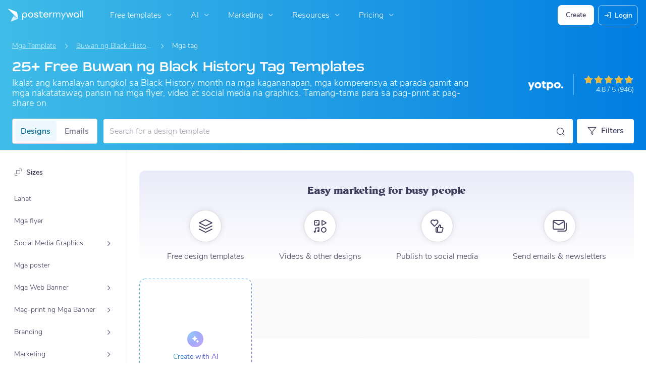

--- FILE ---
content_type: text/javascript
request_url: https://snippet.maze.co/maze-universal-loader.js?t=1770036048929&apiKey=1a2069fd-8224-4de3-b708-1d9fb39c88e4
body_size: 2082
content:
"use strict";(()=>{var k=Object.create;var b=Object.defineProperty;var G=Object.getOwnPropertyDescriptor;var B=Object.getOwnPropertyNames;var H=Object.getPrototypeOf,J=Object.prototype.hasOwnProperty;var u=(e,t)=>()=>(t||e((t={exports:{}}).exports,t),t.exports);var q=(e,t,r,s)=>{if(t&&typeof t=="object"||typeof t=="function")for(let n of B(t))!J.call(e,n)&&n!==r&&b(e,n,{get:()=>t[n],enumerable:!(s=G(t,n))||s.enumerable});return e};var C=(e,t,r)=>(r=e!=null?k(H(e)):{},q(t||!e||!e.__esModule?b(r,"default",{value:e,enumerable:!0}):r,e));var p=u(d=>{"use strict";Object.defineProperty(d,"__esModule",{value:!0});function K(e,t){for(var r in t)Object.defineProperty(e,r,{enumerable:!0,get:Object.getOwnPropertyDescriptor(t,r).get})}K(d,{get NATIVE_APP_NAME(){return O},get getNativeAppVersionFromUserAgent(){return z},get isNativeApp(){return x},get useIsNativeApp(){return Z}});var O="MazeParticipate";function z(e){var t=e.match(new RegExp("".concat(O,"\\/(\\d+\\.\\d+\\.\\d+)")));return t?t[1]:void 0}function x(){if(typeof window>"u"||!window.ReactNativeWebView)return!1;var e=window.navigator.userAgent,t=z(e);return!0}function Z(){return x()}});var I=u(m=>{"use strict";Object.defineProperty(m,"__esModule",{value:!0});function F(e,t){for(var r in t)Object.defineProperty(e,r,{enumerable:!0,get:Object.getOwnPropertyDescriptor(t,r).get})}F(m,{get logMessage(){return Y},get safeJsonStringify(){return X}});function Q(e){"@swc/helpers - typeof";return e&&typeof Symbol<"u"&&e.constructor===Symbol?"symbol":typeof e}function Y(e){try{var t=localStorage.getItem("maze:troubleshoot-mobile");t&&console.log("MobileAppCommunication: ".concat(e.name),{message:e})}catch{}}function X(e){var t=arguments.length>1&&arguments[1]!==void 0?arguments[1]:4,r=new WeakSet;function s(n,i){if(n===null||(typeof n>"u"?"undefined":Q(n))!=="object")return n;if(r.has(n))return"[Circular]";if(i>t)return"[DepthLimit]";if(r.add(n),typeof n.toJSON=="function")try{var f=n.toJSON();return r.delete(n),s(f,i)}catch{}if(Array.isArray(n)){var o=n.map(function(c){return s(c,i+1)});return r.delete(n),o}var M={},l=!0,h=!1,T=void 0;try{for(var g=Object.keys(n)[Symbol.iterator](),P;!(l=(P=g.next()).done);l=!0){var _=P.value;M[_]=s(n[_],i+1)}}catch(c){h=!0,T=c}finally{try{!l&&g.return!=null&&g.return()}finally{if(h)throw T}}return r.delete(n),M}try{return JSON.stringify(s(e,0),null,2)}catch{return String(e)}}});var L=u(v=>{"use strict";Object.defineProperty(v,"__esModule",{value:!0});Object.defineProperty(v,"sendMessageToNativeApp",{enumerable:!0,get:function(){return re}});var ee=p(),te=I();function re(e){var t;(0,te.logMessage)(e),(0,ee.isNativeApp)()&&((t=window.ReactNativeWebView)===null||t===void 0||t.postMessage(JSON.stringify(e)))}});var w=u(S=>{"use strict";Object.defineProperty(S,"__esModule",{value:!0});Object.defineProperty(S,"sendMessageResponse",{enumerable:!0,get:function(){return ie}});var ne=L(),se=p(),ie=function(e,t){if((0,se.isNativeApp)()){(0,ne.sendMessageToNativeApp)({name:"MESSAGE_FROM_WEBSITE_MODAL",sourceId:"react-native-app",message:t});return}if(!(!e.source||!e.origin)){var r=e.source;r.postMessage(t,e.origin)}}});var D=C(w()),W=C(p());var oe=(e,t)=>e&&t?`${e}/static/${t}`:"",ae="39138e68483086c25cee05a1b220f834f6b54b13",U=oe("https://snippet.maze.co",ae),y="https://snippet.maze.co/lwt";var A=e=>(t,r={})=>{let s=e.createElement("script");s.src=r.version?`${t}?t=${r.version}`:t,s.async=r.async||!1,s.defer=r.defer||!1,e.getElementsByTagName("head")[0].appendChild(s)},N=e=>(t,r={})=>{let s=e.createElement("link");s.href=r.version?`${t}?t=${r.version}`:t,s.rel=r.rel||"preload",s.as=r.as||"script",e.getElementsByTagName("head")[0].appendChild(s)};var ce="maze-connected-check-request",ue="maze-connected-check-response",pe="maze-beacon-signal",E=!1;function V(e,t){E=!0;let r=j(e);A(t)(a.lwt,{version:r}),N(t)(a.lwtCommon,{version:r})}function R(e,t){e.addEventListener("message",r=>{r.data===ce&&(0,D.sendMessageResponse)(r,{type:ue,body:{apiKey:e.mazeUniversalSnippetApiKey}}),r.data===pe&&!E&&V(e,t)},{passive:!0})}var a={lwt:`${y}/lwtScaffold.js`,lwtCommon:`${y}/maze-lwt-ui-common.js`,contextual:`${U}/contextualScaffold.js`};function fe(e){let r=new URL(e.location.href).searchParams.has("lwt"),s=!!e.sessionStorage?.getItem("maze:lwt-start");return!!e.opener&&(s||r)}var le=e=>{let t=!1,r=[],s=[];return fe(e)?(E=!0,r.push(a.lwt),s.push(a.lwtCommon),t=!0):(r.push(a.contextual),t=!1),{mazeScripts:r,mazePreLoadScripts:s,useVersionTag:t}};function j(e){let t=e.sessionStorage.getItem("maze-us")||"";if(t)return t;t=`${new Date().getTime()}`;try{e.sessionStorage.setItem("maze-us",t)}catch{}return t}function $(e,t){if((0,W.isNativeApp)()){V(e,t),R(e,t);return}let r=j(e),{mazeScripts:s,mazePreLoadScripts:n,useVersionTag:i}=le(e);s.forEach(function(o){A(t)(o,{version:i?r:void 0,async:!0})}),n.forEach(function(o){N(t)(o,{version:r})}),e.opener&&R(e,t)}$(window,document);})();


--- FILE ---
content_type: text/javascript
request_url: https://d1csarkz8obe9u.cloudfront.net/builds/poster-gallery.443882f542b64b56e3d4.bundle.js
body_size: 8613
content:
"use strict";(self.webpackChunkpmw=self.webpackChunkpmw||[]).push([[19885],{2636(e,t,i){i.d(t,{B:()=>g});var s=i(61708),r=i(3071);const a=".js-show-display-subsizes",l=".js-grid-masonry:visible",o=".js-gallery-sidebar",n=$(".js-page-grid"),c=$(document);(0,r.F)();const d=PMW.posterGallery.isDynamicGalleryPage();function u(e){e.stopPropagation();const t=$(this).closest(".js-size-filter");if(!t.hasClass("-has-subsizes"))return;const i=t.attr("data-size-name"),s=$(".js-sizes-sidebar .js-size-filter").not(".-subsize"),r=$(".js-subsizes-container"),a=$(`.js-subsizes-container[data-parent-size-name=${i}]`),o=$(".js-sizes-sidebar"),c=$(".js-sizes-header-text"),d=t.find(".js-size-display-name").text(),u=$(l);if(t.hasClass("js-mobile-size-option")){var p;const e=$(`.js-display-subsize-panel-${i}`);return void(void 0!==(null===(p=PMW)||void 0===p||null===(p=p.posterGallery)||void 0===p?void 0:p.showMobileFiltersPanel)&&(PMW.posterGallery.showMobileFiltersPanel(e),f(t,e)))}s.removeClass("list-item-visible").addClass("hide-list-item"),r.removeClass("list-item-visible").addClass("hide-list-item"),a.removeClass("hide-list-item").addClass("list-item-visible"),o.addClass("-showing-subsizes"),c.text(d),y(u),function(){const e=$(".js-page-top-search-field"),t=e.is(":visible"),i=$(".js-sizes-sidebar"),s=i.offset().top,r=i.innerHeight();let a=window.scrollY-s;return t&&(a+=e.outerHeight()),a<r}()||PMW.util.smoothScrollTo(n),f(t,a)}function f(e,t){d&&(s.C.isChosenDisplaySizeActive(e)||t.find(".js-all-subsizes-option").find(".js-size-href").trigger({type:PMW.click,detail:{isClickManuallyTriggered:!0}}))}function p(){const e=$(".js-sizes-sidebar .js-size-filter").not(".-subsize"),t=$(".js-subsizes-container"),i=$(".js-sizes-sidebar"),s=$(".js-sizes-header-text");e.removeClass("hide-list-item").addClass("list-item-visible"),t.removeClass("list-item-visible").addClass("hide-list-item"),i.removeClass("-showing-subsizes"),s.text($(".sizes-header").attr("data-default-text")),$(l).masonry("layout")}function h(){const e=$(o);e.find(".sizes-header").toggleClass("-stuck",e.get(0).scrollTop>0)}$(function(){PMW.onClick(c,a,u),PMW.onClick(c,".js-close-subsizes-list",p),d&&PMW.unifiedGallery.initSidebarHeight(),$(o).on("scroll",PMW.debounce(h,20)),s.C.fromPageHtml().updateView(),function(){const e=$(".js-size-filter.-display-size-with-active-subsize").closest(".js-size-filter");e.hasClass("-subsize")||e.find(a).trigger(PMW.click)}()});const y=e=>{"1"===e.attr("data-is-masonry-loaded")?e.masonry("layout"):document.addEventListener("masonry-loaded",()=>{e.masonry("layout")},{once:!0})};function g(){n.find(".js-sidebar-container").toggleClass("-less-wide",PMW.util.isInGalleryDialog())}PMW.onClickSubsizesCloseButton=p},40814(e,t,i){var s,r=i(43481),a=i(61708),l=i(50136),o=i(81351),n=i(56800),c=i(77019),d=i(58832),u=i(63162);function f(e,t,i){return(t=function(e){var t=function(e){if("object"!=typeof e||!e)return e;var t=e[Symbol.toPrimitive];if(void 0!==t){var i=t.call(e,"string");if("object"!=typeof i)return i;throw new TypeError("@@toPrimitive must return a primitive value.")}return String(e)}(e);return"symbol"==typeof t?t:t+""}(t))in e?Object.defineProperty(e,t,{value:i,enumerable:!0,configurable:!0,writable:!0}):e[t]=i,e}class p{wasFilterUpdated(){return this.previousActiveState!==this.isActive}resetOldFilterState(){return this.previousActiveState=this.isActive}setDisabledState(){this.setState(this.isActive?p.DISABLED_ACTIVE_STATE:p.DISABLED_STATE)}isDisabledState(){return this.state===p.DISABLED_STATE}setActiveState(){this.setState(this.isActive?p.ACTIVE_STATE:p.INACTIVE_STATE)}isActiveState(){return this.state===p.ACTIVE_STATE}static getStateClassMapForSafeSearchToggle(){const e={};return e[this.INACTIVE_STATE]=this.safeSearchInactiveClasses,e[this.ACTIVE_STATE]=this.safeSearchActiveClasses,e[this.DISABLED_STATE]=this.safeSearchDisabledClasses,e[this.DISABLED_ACTIVE_STATE]=this.safeSearchDisabledActiveClasses,e[this.LOADING_ACTIVE_STATE]=this.safeSearchLoadingActiveClasses,e[this.LOADING_INACTIVE_STATE]=this.safeSearchLoadingInactiveClasses,e[this.DISABLED_HIDDEN]=this.safeSearchDisabledHiddenClasses,e}getState(){return this.state}setState(e){this.isDisabledForStudent()||(this.state=e)}constructor(e){this.isActive=e,this.previousActiveState=e,this.setActiveState()}static fromPageHtml(){return new this($(".js-safe-content-toggle").hasClass(p.safeSearchActiveClasses),p.advancedFiltersArrayKey)}setLoadingState(){this.setState(this.isActive?p.LOADING_ACTIVE_STATE:p.LOADING_INACTIVE_STATE)}getActiveUriParam(){return p.activeFilterOption}updateUrl(e){const t=new URL(e);return this.updateSafeSearchQueryParam(t).toString()}static fromUrl(e){const t=new URL(e).searchParams.get(p.filterType)===p.activeFilterOption;return new p(t)}updateSafeSearchQueryParam(e){return this.isFilterActive()?e.searchParams.set(p.filterType,this.getActiveUriParam()):e.searchParams.delete(p.filterType),e}removeSafeSearchFilterFromUrl(e){const t=new URL(e);return t.searchParams.delete(p.filterType),t.toString()}handleUpdatedFilter(e){this.isActive!==e.isActive&&(this.isActive=e.isActive,this.setActiveState(),this.updateView())}handleUpdatedFilterFromPopstate(e){this.isActive=e.isActive,this.setActiveState()}isFilterActive(){return this.isActive}disableForStudent(){this.setState(p.DISABLED_HIDDEN),this.updateView()}isDisabledForStudent(){return this.state===p.DISABLED_HIDDEN}cloneFilter(){const e=new p(this.isActive);return e.setState(this.getState()),e}updateView(){const e=$(".js-safe-content-toggle"),t=p.getStateClassMapForSafeSearchToggle()[this.state];e.removeClass(p.safeSearchToggleContainerClasses).addClass(t),this.state===p.DISABLED_HIDDEN&&e.closest(".js-safe-content-filter-container").addClass("_hidden"),PMW.posterGallery.updateActiveFilterIcon()}getPopStateInfo(){return this.isActive}}s=p,f(p,"filterType","safe_content"),f(p,"advancedFiltersArrayKey",s.filterType),f(p,"activeFilterOption","safe"),f(p,"safeSearchActiveClasses","-active"),f(p,"safeSearchDisabledClasses","-disabled"),f(p,"safeSearchDisabledActiveClasses","-disabled-active"),f(p,"safeSearchInactiveClasses",""),f(p,"safeSearchLoadingInactiveClasses","-loading-inactive"),f(p,"safeSearchLoadingActiveClasses","-loading-active"),f(p,"safeSearchDisabledHiddenClasses","_hidden"),f(p,"safeSearchToggleContainerClasses",`${s.safeSearchActiveClasses} ${s.safeSearchInactiveClasses} ${s.safeSearchDisabledClasses} ${s.safeSearchLoadingInactiveClasses} ${s.safeSearchLoadingActiveClasses} ${s.safeSearchDisabledActiveClasses} ${s.safeSearchDisabledHiddenClasses}`),f(p,"DISABLED_STATE","disabled"),f(p,"INACTIVE_STATE","inactive"),f(p,"ACTIVE_STATE","active"),f(p,"DISABLED_ACTIVE_STATE","disabled-active"),f(p,"LOADING_INACTIVE_STATE","loading-inactive"),f(p,"LOADING_ACTIVE_STATE","loading-active"),f(p,"DISABLED_HIDDEN","disabled-hidden");var h=i(63629);class y{constructor(e,t,i,s){this.advancedFilters=e,this.displaySizeFilter=t,this.searchTermFilter=i,this.safeSearchFilter=s}static fromPageHtml(){const e=new this(this.getAdvancedFiltersFromPageHtml(),a.C.fromPageHtml(),l.N.fromPageHtml(),p.fromPageHtml());return e.getContentTypeFilter().handleDefaultContentTypeForDisplaySize(),e}static getAdvancedFiltersFromPageHtml(){const e=[o.p.fromPageHtml(),c.T.fromPageHtml(),n.y.fromPageHtml(),d.s.fromPageHtml(),h.w.fromPageHtml()];return new Map(e.map(e=>[e.advancedFiltersArrayKey,e]))}updateView(){this.displaySizeFilter.updateView(),this.searchTermFilter.updateView(),this.safeSearchFilter.updateView();for(const[,e]of this.advancedFilters)e.updateView()}updateViewOnPageLoad(){this.displaySizeFilter.updateView();for(const[,e]of this.advancedFilters)e.updateView()}updateUrlForAdvancedFilters(e,t=!1){for(const[,i]of this.advancedFilters)(t||i.advancedFiltersArrayKey!==d.s.advancedFiltersArrayKey)&&(e=i.updateAdvancedFilterInUrl(e));return this.safeSearchFilter.updateSafeSearchQueryParam(e)}getCountOfActiveAdvancedFilters(){let e=0;for(const[,t]of this.advancedFilters)t.isFilterActive()&&(e+=1);return e}getCountOfActiveAdvancedFiltersWithoutContentType(){let e=0;for(const[,t]of this.advancedFilters)t.isFilterActive()&&t.advancedFiltersArrayKey!==d.s.advancedFiltersArrayKey&&(e+=1);return e}getPopStateObj(){const e={};e[a.C.filterType]=this.displaySizeFilter.getPopStateInfo(),e[l.N.filterType]=this.searchTermFilter.getPopStateInfo(),e[p.filterType]=this.safeSearchFilter.getPopStateInfo();for(const[,t]of this.advancedFilters)e[t.advancedFiltersArrayKey]=t.getPopStateInfo();return e}updateFiltersFromPopState(e){this.displaySizeFilter.handleUpdatedFilter(new a.C(e[a.C.filterType])),this.searchTermFilter.handleUpdatedFilter(new l.N(e[l.N.filterType])),this.safeSearchFilter.handleUpdatedFilter(new p(e[p.filterType]));for(const[,t]of this.advancedFilters){const i=u.F.fromPopstateObj(t.advancedFiltersArrayKey,e[t.advancedFiltersArrayKey]);t.handleUpdatedFilterFromPopstate(i)}}static copyGalleryFilters(e){const t=new Map;for(const[i,s]of e.advancedFilters)t.set(i,u.F.cloneFilter(s));const i=e.displaySizeFilter.cloneFilter(),s=e.safeSearchFilter.cloneFilter();return new this(t,i,l.N.fromPageHtml(),s)}setLoadingState(e){for(const[,t]of this.advancedFilters)this.updateFilter(t,e);this.updateFilter(this.displaySizeFilter,e),this.updateFilter(this.searchTermFilter,e),this.updateFilter(this.safeSearchFilter,e)}updateFilter(e,t){t?e.wasFilterUpdated()?e.setLoadingState():e.setDisabledState():(e.setActiveState(),e.resetOldFilterState()),e.updateView()}getContentTypeFilter(){return this.advancedFilters.get(d.s.advancedFiltersArrayKey)}getColorFilter(){return this.advancedFilters.get(n.y.advancedFiltersArrayKey)}getOrientationFilter(){return this.advancedFilters.get(c.T.advancedFiltersArrayKey)}getMotionFilter(){return this.advancedFilters.get(o.p.advancedFiltersArrayKey)}getCurrentSafeSearchStatus(){return this.safeSearchFilter.isFilterActive()}removeMotionFilter(){const e=this.getMotionFilter(),t=new o.p(o.p.allFilterOption,e.advancedFiltersArrayKey);t.setWasOptionSelectedByUser(!1),e.handleUpdatedFilter(t)}removeSafeSearchFilterFromUrlIfNeeded(e){return PMW.posterGallery.isSafeSearchPreferenceSet()?e:this.safeSearchFilter.removeSafeSearchFilterFromUrl(e)}removeFilters(e){let t=window.location.href;if(e){const e=this.displaySizeFilter.cloneFilter();e.displaySize=a.C.allFilterOption,this.displaySizeFilter.handleUpdatedFilter(e),t=this.displaySizeFilter.getUrlForChosenDisplaySize()}const i=new URL(t);for(const[,e]of this.advancedFilters){const t=u.F.cloneFilter(e);t.setWasOptionSelectedByUser(!0),t.filterOption=r.$.allFilterOption,e.handleUpdatedFilter(t)}return this.updateUrlForAdvancedFilters(i,!0).toString()}}var g=i(2636),m=i(3071);function P(e){PMW.util.isInGalleryDialog()||(function(e){(function(e){return void 0!==PMW.marketing&&"computer-repair-flyers"===e})(e)&&PMW.marketing.showMarketingBanner(new Date(Date.UTC(2024,9,1,1,0)))}(e),function(e){(function(e){return void 0!==PMW.marketing&&("restaurant-flyers"===e||"menu-templates"===e)&&$(".js-grid-masonry").attr("data-offset")>=PMW.marketing.POPUP_FIRST_LAZY_LOAD_TEMPLATE_COUNT})(e)&&setTimeout(function(){PMW.marketing.showRestaurantsHelpPopup()},PMW.marketing.POPUP_ELAPSED_TIME_RESTAURANTS_HELP)}(e))}const v=$(".js-gallery-content-container");function F(){!function(){let e=$(".auto-play-video");e.length?(PMW.initVideoItems(null,C()),PMW.loadVideoItem(e.first())):PMW.initVideoItems(null),PMW.initAndLazyloadGraphics()}(),function(){const e=PMW.util.getControllerFromUrl(window.location.href),t=PMW.util.getMethodFromUrl(window.location.href),i=PMW.initFlyOutLimits.bind(this,e,t);let s={gridSelector:C(),lazyLoadingCallback:i};s=function(e){return PMW.posterGallery.isSearchPage()?(e.serverParams={searchTerm:PMW.posterGallery.posterGalleryFilters.searchTermFilter.searchTerm},e):e}(s),PMW.initializeTemplateGridWithPreviewShortcuts(s)}(),function(){const e=$("#subcategory-container"),t=$(".carousel-container"),i=e.length>0?e:$("#subsizes-carousel-container");PMW.posterGallery.isGalleryPageWithSubfilterCarousel()&&PMW.initSubcategoryCarousel(i,t,!0,!0,function(){const e=i.find(".js-active-subfilter-item").first(),t=e.clone();e.parent().prepend(t),e.remove()})}(),PMW.posterGallery.isCategoryPage()&&P(PMW.util.getMethodFromUrl(window.location.href)),PMW.initSearchResultsSuggestions(),C().masonry("layout")}function M(){PMW.unifiedGallery.adjustSidebarVerticalMeasurements(),PMW.posterGallery.adjustSafeSearchNotificationPosition(!0)}function S(){PMW.unifiedGallery.resetSidebarTopValue(),PMW.posterGallery.adjustSafeSearchNotificationPosition(!1)}function C(){return v.find(".js-grid-masonry")}const W=".js-toggle-gallery-filters",b=".js-toggle-filter-options-dropdown",w=".js-filter-type-options-container",A=$(".js-page-grid"),G=$(".js-gallery-content-container"),T=$(".js-gallery-type-toggle"),j=".js-grid-masonry",E=`${j}:visible`,I=".js-subfilter-carousel",_=".js-poster-gallery-empty-state-container-list-item",D=".js-gallery-toggle-button.js-emails",z=".js-safe-search-notification-container",U=".js-events-banner-container",k="poster-grid:refresh",O="gallery-filter-changed",L="open-gallery-filters",N="pmwssp",H=new ModalTopAction(window.i18next.t("pmwjs_back"),"icon-back",ie,"js-back-breadcrumb");async function V(){if(!PMW.posterGallery.getPosterGalleryFiltersForUpdate().getCurrentSafeSearchStatus()||PMW.isStudent())return;if("1"===Se().attr("data-is-invalid"))return;const e=PMW.util.getPagePathAndSearchParamsFromUrl(A.attr("data-url"));let t;try{t=await PMW.readLocal("posters/getNotificationForSafeSearchException"+e)}catch(e){return}0!==Number(t.isRequired)&&(function(){if(!PMW.posterGallery.isSearchPage())return;const e=PMW.posterGallery.posterGalleryFilters.searchTermFilter.searchTerm;""!==e&&PMW.gtm.trackGA4CustomEvent("HighPercentageSafeSearchTerms",{searchTerm:e})}(),$(z).removeClass("_hidden"))}(0,m.F)(),PMW.hideForStudent()&&PMW.redirectForStudentUserIfNeeded(),PMW.posterGallery.isDynamicGalleryPage()&&$(function(){const e=$(document);PMW.posterGallery.wasRequestRedirected=!1,PMW.posterGallery.isMobileModalOpen=!1,PMW.posterGallery.posterGalleryFilters=y.fromPageHtml(),PMW.posterGallery.posterGalleryFilters.searchTermFilter=l.N.fromPageURL(),PMW.posterGallery.updateActiveFilterIcon=function(){const e=PMW.posterGallery.getPosterGalleryFiltersForUpdate().getCountOfActiveAdvancedFilters(),t=$(W);t.hasClass("-active")||0===e?t.removeClass("-filters-active"):(t.attr("data-num-active-filters",e),t.addClass("-filters-active"))},PMW.posterGallery.getPosterGalleryFiltersForUpdate=function(){return PMW.posterGallery.isMobileModalOpen?PMW.posterGallery.posterGalleryFiltersForMobileModal:PMW.posterGallery.posterGalleryFilters},PMW.posterGallery.removeSubsizesCarousel=function(){$("#subsizes-container").remove(),G.removeClass("-has-subcategories-carousel")},PMW.posterGallery.getSafeSearchPreferenceFromCookie=function(){let e=PMW.util.readCookie(N);return null===e?null:(e=e.trim(),""===e||Number.isNaN(Number(e))?null:1===Number(e))},PMW.posterGallery.isSafeSearchPreferenceSet=function(){return null!==PMW.posterGallery.getSafeSearchPreferenceFromCookie()},PMW.posterGallery.adjustSafeSearchNotificationPosition=function(e){$(".js-safe-search-notification-container-mobile").toggleClass("align-left",e),function(e){const t=".js-mobile-safe-search-notif-text",i=$(`${t}.-long-text`),s=$(`${t}.-short-text`);i.toggleClass("_hidden",e),s.toggleClass("_hidden",!e)}(e)},function(){PMW.util.removeCustomDesignCtaInAiChatGalleryDialog(),function(){let e=function(){const e=PMW.getUserEligibleCountryCode(),t=JSON.parse($(".js-getty-image-prices-provider").attr("data-getty-image-prices"))[e];return void 0!==t&&0!==Object.keys(t).length?PMW.util.currencyFormat(t.amount,t.currencyCode):""}();if(window.PMW.isPAYGUser()&&""!==e){let t=$(".premium-box.-for-non-premium");t.attr("data-title",window.i18next.t("pmwjs_getty_image_costs_x_more_non_premium",{price:e})),t.find(".premium").text("+"+e).data("title")}}(),F();const e=PMW.initFlyOutLimits(PMW.util.getControllerFromUrl(window.location.href),PMW.util.getMethodFromUrl(window.location.href));window.addEventListener("scroll",PMW.debounce(PMW.doFlyOut.bind(this,e,M,S),10),{passive:!0})}(),PMW.onClick(e,".js-safe-content-toggle",le),PMW.onClick(e,W,K),PMW.onClick(e,".js-clear-filter-btn",oe),PMW.onClick(e,b,se),PMW.onClick(e,".js-filter-type-option",ae),PMW.onClick(e,".js-size-href",ne),PMW.onClick(A,".subcategories-grid .js-subcategory-preview-item",de),PMW.onClick(e,".js-show-display-size-options",J),PMW.onClick(e,b,X),PMW.onClick(e,".parent-category-search-results-list .category-suggestion-link",ce),PMW.onClick(e,".js-disable-safe-search",pe),PMW.onClick(e,".js-close-safe-search-notification",he),PMW.onClick(e,".js-close-events-banner",ye),PMW.onClick(e,".js-event-banner-create",me),PMW.onClick(e,".js-create-using-ai",PMW.unifiedGallery.onClickCreateUsingAI),PMW.onClick(e,".js-create-with-ai-chat",PMW.unifiedGallery.onClickCreateWithAiChat),$(".js-form-search-form").on("submit",B),document.addEventListener("category-selected",ue),document.addEventListener(k,Fe),document.addEventListener(O,ve),window.addEventListener("popstate",x),PMW.isStudent()&&PMW.posterGallery.posterGalleryFilters.safeSearchFilter.disableForStudent(),PMW.posterGallery.posterGalleryFilters.updateViewOnPageLoad();const t=PMW.posterGallery.posterGalleryFilters.safeSearchFilter.updateUrl(window.location.href);window.history.replaceState(PMW.posterGallery.posterGalleryFilters.getPopStateObj(),"",t),We()&&Ce(),ge(),Me(),V()});let R=[];function x(e){var t;(function(e){return e&&"object"==typeof e.state&&null!==e.state})(e)&&(PMW.posterGallery.isMobileModalOpen&&Q(),be(),PMW.posterGallery.posterGalleryFilters.updateFiltersFromPopState(e.state),t=window.location.href,document.dispatchEvent(new CustomEvent(k,{detail:{redirectUrl:t,isRefreshThroughHistoryAPI:!0}})))}function B(e){if(function(e){const t=e.find(".js-search-field-input").val();$(".js-search-field-input").val(t)}($(this)),e.preventDefault(),e.stopPropagation(),""===l.N.readSearchTerm())return;const t=l.N.fromPageHtml();document.dispatchEvent(new CustomEvent(O,{detail:{filter:t,type:l.N.filterType}}))}function K(){const e=$(this);$(".js-search-field-input").blur(),"1"!==e.attr("data-is-mobile-cta")?($(W).toggleClass("-active"),$(".js-gallery-filters").toggleClass("-show-gallery-filters").one(PMW.util.transitionEndEvents,PMW.unifiedGallery.adjustSidebarVerticalMeasurements),PMW.posterGallery.updateActiveFilterIcon()):function(){let e,t={};t[window.i18next.t("pmwjs_apply_gallery_filters")]={classes:"-fullwidth _unmargin disabled js-apply-filters",ch:q},e=PMW.openModalDialog(L,window.i18next.t("pmwjs_filters"),t,!0,"-modal-500 -full-height -capped -fullwidth-footer"),PMW.util.isInGalleryDialog()&&PMW.util.hideGalleryDialogHeaderFromWithinIFrame(),PMW.bindModalCloseEvents(L,Y),PMW.load(e.find(".content"),PMW.util.site_url("poster/galleryFiltersMobileDialog"),{},Z)}()}function q(){PMW.posterGallery.isMobileModalOpen=!1,PMW.posterGallery.urlForMobileModal!==window.location.href?(PMW.posterGallery.posterGalleryFilters=PMW.posterGallery.posterGalleryFiltersForMobileModal,document.dispatchEvent(new CustomEvent(k,{detail:{redirectUrl:PMW.posterGallery.urlForMobileModal,isRefreshThroughHistoryAPI:!1}})),Ge()):Ge()}function Y(){PMW.posterGallery.isMobileModalOpen=!1,PMW.posterGallery.posterGalleryFilters.updateView(),Ae()}function Q(){PMW.posterGallery.isMobileModalOpen=!1,PMW.posterGallery.posterGalleryFilters.updateView(),Ge()}function J(){te($(".js-display-size-panel"))}async function Z(){PMW.posterGallery.posterGalleryFiltersForMobileModal=y.copyGalleryFilters(PMW.posterGallery.posterGalleryFilters),PMW.posterGallery.urlForMobileModal=window.location.href,R=[],PMW.posterGallery.isMobileModalOpen=!0,be();const e=$(`#${L}`);PMW.onClick(e.find(".close"),null,Q),e.find(".js-apply-filters").removeClass("disabled"),e.find(".js-select-filters").attr("data-modal-title",window.i18next.t("pmwjs_filters")),PMW.posterGallery.posterGalleryFiltersForMobileModal.updateView()}function X(){const e=$(this),t=e.closest(".js-filter-type");if(!r.$.shouldShowFilterTypeOptions(t))return;const i=e.attr("data-filter-type");te($(`.js-advanced-filters-panel.js-${i}-options`))}function ee(){for(;R.length>0;)ie()}function te(e,t=!1){const i=$(".js-sliding-panel"),s=$(`#${L}`),r=i.filter(".-in"),a=e.hasClass("js-select-filters");if(PMW.updateModalDialogTitle(s,e.attr("data-modal-title"),!0),a?s.find(".footer").fadeIn(200):s.find(".footer").fadeOut(200),r.toggleClass("-out",!t),r.removeClass("-in"),e.addClass("-in").removeClass("-out"),a)return R=[],void PMW.removeBackButtonToModal(s);t||function(e,t){R.push(te.bind(this,e,!0)),PMW.addBackButtonToModal(t,H)}(r,s)}function ie(){R.pop()()}function se(e){e.stopPropagation();const t=$(this).siblings(w),i=$(this).closest(".js-filter-type");var s;r.$.shouldShowFilterTypeOptions(i)?(t.toggleClass("-show-dropdown"),t.hasClass("-show-dropdown")&&($(document).off(`${PMW.click}.toggle-filter-options-dropdown`).one(`${PMW.click}.toggle-filter-options-dropdown`,null,null,re),t.hasClass(h.w.getFilterOptionsDropdownClassname())&&function(e){let t;t=e.closest(".js-page-top-search-field").length>0?$(".js-page-top-search-field").outerHeight():e.offset().top-window.scrollY,t<0&&(t=0);const i=.8*($(document.body).outerHeight()-t),s=e=>{const t=e/56;return 56*(Math.floor(t)+1)-.4*48};e.css({maxHeight:`${s(i)}px`,minHeight:`${s(300)}px`})}(t)),s=t,$(w).not(s).removeClass("-show-dropdown")):re()}function re(){$(w).removeClass("-show-dropdown")}function ae(){const e=$(this);if(r.$.isChosenFilterOptionActive(e))return;const t=u.F.fromFilterOption(e);document.dispatchEvent(new CustomEvent(O,{detail:{filter:t,type:r.$.advancedFiltersKey,advancedFiltersArrayKey:t.advancedFiltersArrayKey}}))}async function le(){const e=!PMW.posterGallery.getPosterGalleryFiltersForUpdate().getCurrentSafeSearchStatus(),t=new p(e);return function(e){const t=e?1:0;PMW.util.setCookie(N,t,14)}(e),document.dispatchEvent(new CustomEvent(O,{detail:{filter:t,type:p.filterType}})),function(e){const t=e?1:0;return PMW.isUserLoggedIn()?PMW.writeLocal("user/updateUserSafeSearchPreference",{preference:t}):null}(e)}function oe(e){e.stopPropagation();const t=$(this).closest(".js-filter-type").attr("data-filter-type"),i=$(`.js-${t}-options .js-filter-type-option[data-filter-option=${r.$.allFilterOption}]`),s=u.F.fromFilterOption(i);re(),document.dispatchEvent(new CustomEvent(O,{detail:{filter:s,type:r.$.advancedFiltersKey,advancedFiltersArrayKey:s.advancedFiltersArrayKey}}))}function ne(e){e.preventDefault(),e.stopPropagation();const t=$(this);if(t.closest(".js-size-filter").hasClass("-has-subsizes"))return void function(e){const t=e.closest(".js-size-filter");t.hasClass("-subsize")||t.find(".js-show-display-subsizes").trigger(PMW.click)}(t);if(a.C.isChosenDisplaySizeActive(t))return void(PMW.posterGallery.isMobileModalOpen&&ee());const i=a.C.fromFilterOption(t);document.dispatchEvent(new CustomEvent(O,{detail:{filter:i,type:a.C.filterType,isClickManuallyTriggered:!!e.detail&&Boolean(e.detail.isClickManuallyTriggered)}}))}function ce(){const e=$(this);$(".parent-category-search-results-list").addClass("_hidden");const t=new l.N("");PMW.posterGallery.getPosterGalleryFiltersForUpdate().searchTermFilter.handleUpdatedFilter(t),fe(e.attr("href"))}function de(){const e=$(this);e.addClass("-loading"),e.siblings(".js-subcategory-preview-item").addClass("-disabled").removeClass("-active"),fe(e.find("a").attr("href"))}function ue(e){const t=new l.N("");PMW.posterGallery.getPosterGalleryFiltersForUpdate().searchTermFilter.handleUpdatedFilter(t),fe(e.detail.url)}function fe(e){e=PMW.posterGallery.posterGalleryFilters.updateUrlForAdvancedFilters(new URL(e),!0).toString(),document.dispatchEvent(new CustomEvent(k,{detail:{redirectUrl:e,isRefreshThroughHistoryAPI:!1}}))}async function pe(e){e.preventDefault(),$(`${W}:visible`).not(".-phone").not(".-active").trigger(PMW.click),he(),await le()}function he(){$(z).addClass("_hidden")}function ye(){$(U).remove(),PMW.setCacheItem("user_has_closed_event_banner","1")}function ge(){$(function(){PMW.util.isInGalleryDialog()?$(U).remove():"1"===PMW.getCacheItem("user_has_closed_event_banner")&&ye()})}function me(){const e=$(this).closest(U).attr("data-banner-source");PMW.gtm.trackGA4CustomEvent("Events_Create_Banner_Click",{source:e}),PMW.gtm.trackGA4CustomEvent("Events_Create_Click"),window.open(PMW.util.site_url("event/wizard"))}function Pe(e){A.toggleClass("-loading",e),A.css("pointer-events",e?"none":"inherit"),PMW.loading=e,PMW.posterGallery.posterGalleryFilters.setLoadingState(e),$(document.body).css("overflow",e?"hidden":""),function(e){const t=$(".js-toggle-gallery-filters.-phone"),i=PMW.posterGallery.posterGalleryFilters.searchTermFilter.isLoadingState();t.toggleClass("-filters-loading",e&&!i),t.toggleClass("-filters-disabled",e)}(e),PMW.posterGallery.wasRequestRedirected&&PMW.onClickSubsizesCloseButton(),$(".js-poster-types").addClass("_hidden")}function ve(e){let t=PMW.posterGallery.isMobileModalOpen?PMW.posterGallery.urlForMobileModal:window.location.href,i=null;const s=PMW.posterGallery.getPosterGalleryFiltersForUpdate();switch(e.detail.type){case r.$.advancedFiltersKey:i=s.advancedFilters.get(e.detail.advancedFiltersArrayKey);break;case a.C.filterType:i=s.displaySizeFilter;break;case l.N.filterType:i=s.searchTermFilter;break;case p.filterType:i=s.safeSearchFilter}if(i){if(function(e,t){e.handleUpdatedFilter(t.detail.filter)}(i,e),t=i.updateUrl(t),PMW.posterGallery.isMobileModalOpen)return PMW.posterGallery.urlForMobileModal=t,void(e.detail.isClickManuallyTriggered||ee());setTimeout(()=>{document.dispatchEvent(new CustomEvent(k,{detail:{redirectUrl:t,isRefreshThroughHistoryAPI:!1}}))},0)}}async function Fe(e){!function(){PMW.util.smoothScrollTo($("#nav"));const e=$(".js-gallery-thumbnail")[50];void 0!==e&&$(e).nextAll().remove()}(),he(),$(".gallery-marketing-banner").addClass("_hidden"),Pe(!0),PMW.posterGallery.wasRequestRedirected=!1;const t=await async function(e){let t,i=e.detail.redirectUrl,s=i,r=PMW.posterGallery.posterGalleryFilters.removeSafeSearchFilterFromUrlIfNeeded(i);function a(a){const l=$(a).find(".js-design-gallery-page-grid");if(0===l.length)return window.history.pushState("","",r),window.location.reload(),void(t="");t=a,s=l.attr("data-url"),PMW.posterGallery.wasRequestRedirected=function(e,t){return function(e,t){return p.fromUrl(e).isFilterActive()!==p.fromUrl(t).isFilterActive()}(e,t)||function(e,t){return we(e)!==we(t)}(e,t)}(i,s),function(e,t,i){PMW.util.ignoreWindowHistoryUpdateForSubdomain(i)?window.location.href=i:e.detail.isRefreshThroughHistoryAPI?window.history.replaceState(PMW.posterGallery.posterGalleryFilters.getPopStateObj(),"",PMW.posterGallery.wasRequestRedirected?i:t):window.history.pushState(PMW.posterGallery.posterGalleryFilters.getPopStateObj(),"",PMW.posterGallery.wasRequestRedirected?i:t)}(e,i,s)}try{await PMW.getRequestAtUrl(r,{},void 0,void 0).done(e=>a(e)).fail(e=>a(e.responseText))}catch(e){}return t}(e);""!==t?(function(e){const t=$(e),i=".parent-category-search-results-list";(function(e){const t="#bcrumbs .breadcrumbs",i="#mobilecrumbs .breadcrumbs";$(t).html(e.find(t).html()),$(i).html(e.find(i).html())})(t),function(e){var t;const i=".js-seo-title",s=".js-seo-subtitle",r=e.find(i),a=$(i),l=r.attr("data-page-title"),o=e.filter("meta[name=description]").attr("content"),n=$("meta[name=description]");a.text(r.text()),a.attr("data-page-title",l);const c=PMW.util.escapeHTML(null!==(t=null==l?void 0:l.replace("&quot;",'"'))&&void 0!==t?t:"");document.title=$(`<div>${c}</div>`).html(),n.attr("content",o),$(s).text(e.find(s).text())}(t),$(i).replaceWith(t.find(i)),function(e){(function(e){const t=".js-sizes-sidebar .js-size-filter";$(t).each(function(){const i=$(this),s=e.find(`${t}[data-size-name=${i.attr("data-size-name")}]`);0!==s.length&&i.find(".js-size-href").attr("href",s.find(".js-size-href").attr("href"))})})(e),function(e){const t=".js-search-meta";0!==A.find(t).length&&A.find(t).insertAfter(e.find(".js-sizes-sidebar"))}(e);$(".js-landingpage-variant").length>0&&A.addClass("-landingpage-variant"),be(),function(e){const t=G.find(I),i=e.find(I),s=t.attr("data-carousel-type"),r=i.attr("data-carousel-type");G.toggleClass("-has-subcategories-carousel",i.length>0),s===r?"subcategory"===s&&(function(e,t){const i=t.find(".js-active-subfilter-item").attr("data-subcategory-uri");e.find(".js-subcategory-preview-item").removeClass("-active -loading -disabled js-active-subfilter-item"),e.find(`.js-subcategory-preview-item[data-subcategory-uri=${i}]`).addClass("-active js-active-subfilter-item")}(t,i),function(e,t){e.find(".js-subcategory-preview-item").each(function(){const e=$(this),i=e.attr("data-subcategory-uri"),s=t.find(`.js-subcategory-preview-item[data-subcategory-uri=${i}]`);if(0===s.length)return;const r=e.find(".js-subcategory-link"),a=s.find(".js-subcategory-link");r.attr("href",a.attr("href"))})}(t,i)):function(e,t){0!==t.length?0!==e.length?e.replaceWith(t):G.prepend(t):e.remove()}(t,i)}(e),Se().replaceWith(e.find(j)),A.attr("data-url",e.find(".js-page-grid").attr("data-url")),We()&&Ce()}(t),function(e){const t=e.find(".js-gallery-type-toggle");T.find(D).attr("href",t.find(D).attr("href"))}(t),function(e){const t=e.find(".js-gallery-page-info").attr("data-is-halloween-page");$(".js-gallery-page-info").attr("data-is-halloween-page",Number(t)),PMW.unifiedGallery.addHalloweenGalleryPageClassToHtml()}(t),function(e){const t=$(U);0!==t.length&&(t.remove(),G.prepend(e.find(U)),ge())}(t),function(e){e.filter('link[rel="stylesheet"]').each(function(){var e;e=$(this).attr("href"),$('link[rel="stylesheet"][href="'+e+'"]').length>0||$("head").append($(this).clone())})}(t)}(t),function(e){const t=a.C.fromPageHtml(e);PMW.posterGallery.posterGalleryFilters.displaySizeFilter.handleUpdatedFilter(t)}(t),PMW.util.removeCustomDesignCtaInAiChatGalleryDialog(),F(),Pe(!1),PMW.unifiedGallery.adjustSidebarVerticalMeasurements(),(0,g.B)(),function(){const e=p.fromUrl(window.location.href);PMW.posterGallery.posterGalleryFilters.safeSearchFilter.handleUpdatedFilter(e),PMW.posterGallery.posterGalleryFilters.safeSearchFilter.previousActiveState=e.isFilterActive(),window.history.replaceState(PMW.posterGallery.posterGalleryFilters.getPopStateObj(),"",window.location.href)}(),V(),Me(),document.dispatchEvent(new CustomEvent(l.x))):console.log("error in fetching")}function Me(){!function(){if(!PMW.posterGallery.isSearchPage()||PMW.posterGallery.posterGalleryFilters.getCountOfActiveAdvancedFiltersWithoutContentType()>0)return;const e=PMW.posterGallery.posterGalleryFilters.searchTermFilter.searchTerm,t=$(".js-gallery-thumbnail").length;""!==e&&t<=0&&PMW.gtm.trackGA4CustomEvent("DesignGallery_NoSearchResult",{searchTerm:e})}(),function(){if(!PMW.posterGallery.isSearchPage()||PMW.posterGallery.posterGalleryFilters.getCountOfActiveAdvancedFiltersWithoutContentType()>0)return;const e=$(".js-gallery-thumbnail").length,t=PMW.posterGallery.posterGalleryFilters.searchTermFilter.searchTerm;""!==t&&PMW.gtm.trackGA4Search(t,PMW.gtm.GA4_CUSTOM_SEARCH_DEFINITION.DESIGN_GALLERY,e,PMW.needMoreTemplatesForSearchTerm)}()}function Se(){return G.find(E)}function Ce(){!function(){const e=PMW.posterGallery.getPosterGalleryFiltersForUpdate(),t=!PMW.posterGallery.isSizesPage()&&e.displaySizeFilter.isFilterActive()||e.getCountOfActiveAdvancedFilters()>0,i=$(".js-remove-some-filters");t?PMW.onClick(i,null,function(){const e=$(`${W}:visible`);e.hasClass("-active")||e.first().trigger(PMW.click)}):i.addClass("-disabled-tip")}(),function(){const e=$(".js-update-search-term"),t=document.querySelector(".js-search-field-input");PMW.onClick(e,null,function(){t.focus(),t.select()})}(),function(){const e=document.querySelectorAll(".js-empty-state-text-container");let t=[];e.forEach(e=>t.push(e.firstChild));const i=t.some(e=>function(e){const t=document.createRange();return t.setStart(e,0),t.setEnd(e,e.textContent.length),t.getClientRects().length>1}(e));$(_).toggleClass("-for-mobile",i)}(),$(_).removeClass("_opacity-0")}function We(){return $(_).length>0}function be(){$(`.js-size-filter[data-size-name=${a.C.allFilterOption}]`).toggleClass("_hidden","sizes"===PMW.util.getControllerFromUrl(window.location.href))}function we(e){const t=new URL(e).pathname;return"/"!==t.slice(-1)?t:t.slice(0,-1)}function Ae(){PMW.util.isInGalleryDialog()&&PMW.util.showGalleryDialogHeaderFromWithinIFrame()}function Ge(){PMW.closeModalDialog(L),Ae()}PMW.posterGallery.showMobileFiltersPanel=te}},e=>{e.O(0,[42485],()=>e(e.s=40814)),e.O()}]);
//# sourceMappingURL=poster-gallery.443882f542b64b56e3d4.bundle.js.map

--- FILE ---
content_type: application/javascript; charset=UTF-8
request_url: https://static.hotjar.com/c/hotjar-2318011.js?sv=7
body_size: 8886
content:
window.hjSiteSettings = window.hjSiteSettings || {"site_id":2318011,"rec_value":2.048e-6,"state_change_listen_mode":"automatic_with_fragments","record":true,"continuous_capture_enabled":true,"recording_capture_keystrokes":true,"session_capture_console_consent":false,"anonymize_digits":true,"anonymize_emails":true,"suppress_all":false,"suppress_all_on_specific_pages":[],"suppress_text":false,"suppress_location":false,"user_attributes_enabled":true,"legal_name":"PosterMyWall","privacy_policy_url":"https://www.postermywall.com/index.php/info/privacypolicy","deferred_page_contents":[],"record_targeting_rules":[{"component":"url","match_operation":"starts_with","pattern":"https://www.postermywall.com/index.php/event/wizard","negate":false},{"component":"url","match_operation":"starts_with","pattern":"https://www.postermywall.com/index.php/premium","negate":false},{"component":"url","match_operation":"starts_with","pattern":"https://postermywall.com/index.php/ai/chat","negate":false},{"component":"url","match_operation":"starts_with","pattern":"https://www.postermywall.com/index.php/g","negate":false}],"heatmaps":[],"polls":[{"id":1840257,"created_epoch_time":1769558709,"skin":"light","background":"#FFFFFF","effective_show_branding":false,"position":"right","content":{"version":2,"questions":[{"description":"Book a free 1:1 call with our Customer Success team who will help you get the most out of your PosterMyWall subscription.","image_alt":null,"image_path":"survey-images/75cab9718bdf801686731de24ac2714a_5f3fe7a361124e0783cc1272bbde610e","image_thumbnail_path":"survey-images/80ef5d368a49c4a5a215fdeb03bc0bdb_aa26d9bd5c654727afc668af4098dd9e_t","next":"byOrder","required":true,"text":"Let’s Build Your First Win Together","type":"title-and-description","uuid":"8be8effc-7136-47fb-ae82-3f19d5625000"},{"next":"byOrder","required":true,"text":"What’s your PosterMyWall email address?","type":"email","uuid":"8578608d-a978-4f13-a996-e6e4104089a1"},{"next":"byOrder","nextIfSkipped":"byOrder","required":false,"text":"What’s the best number to reach you on?","type":"single-open-ended-single-line","uuid":"e07b5fe2-2742-4f5d-8e3d-4ca43c579976"},{"answers":[{"comments":false,"text":"Designing social media posts"},{"comments":false,"text":"Creating flyers or posters"},{"comments":false,"text":"Email marketing & newsletters"},{"comments":false,"text":"Promoting events"},{"comments":false,"text":"Growing my audience"},{"comments":false,"text":"Branding my business"},{"comments":true,"text":"Not sure yet — I want guidance"}],"next":"byOrder","pin_last_to_bottom":false,"randomize_answer_order":false,"required":true,"text":"What would you like help with on your success call?","type":"multiple-close-ended","uuid":"668de45f-bb18-434b-b516-4a1d94b4fecb"}],"thankyou":"We look forward to speaking with you soon!"},"connect_visit_data":"always","ask_for_consent":false,"language":"en","display_condition":"immediate","display_delay":0,"persist_condition":"response","targeting_percentage":100,"targeting":[{"component":"device","match_operation":"exact","negate":false,"pattern":"tablet","name":null,"rule_type":null},{"component":"device","match_operation":"exact","negate":false,"pattern":"desktop","name":null,"rule_type":null},{"component":"url","match_operation":"contains","negate":false,"pattern":"/","name":null,"rule_type":null},{"component":"device","match_operation":"exact","negate":false,"pattern":"phone","name":null,"rule_type":null}],"uuid":"cbf94021-34f5-4b23-bc9d-6c429d658d37","invite":{"title":"Your feedback is important to us!","description":"Tell us what you think about this page by taking our quick Survey.","button":"Yes, I will give feedback","close":"No thanks"},"invite_enabled":false,"display_type":"external_link","auto_screenshot":true,"etr_enabled":false,"show_legal":true,"logo_path":"surveys/logo/0a7af5e340db487fa4010a9d84f9dace","button_color":"#00688C","parent_element_selector":null,"button_survey_label":null,"custom_css":null,"targeting_user_attribute_match_logic":"and"},{"id":1835979,"created_epoch_time":1767771778,"skin":"light","background":"#FFFFFF","effective_show_branding":false,"position":"right","content":{"version":2,"questions":[{"description":"We’re adding new team features like access levels and roles, and we’d love your input to shape them.","next":"byOrder","required":true,"text":"Help us make teamwork smoother!","type":"title-and-description","uuid":"ba4c6a3e-a9b5-4f9d-a988-d2a9dc14ea4f"},{"answers":[{"comments":false,"text":"Internal Team: We collaborate on design and marketing of our own company/brand."},{"comments":false,"text":"Client work: We collaborate on projects for multiple clients. Clients are sometimes invited to use PosterMyWall too."},{"comments":true,"text":"Other - please specify"}],"next":"byOrder","pin_last_to_bottom":false,"randomize_answer_order":false,"required":true,"text":"Which statement best describes the primary type of work your team uses PosterMyWall for?","type":"single-close-ended","uuid":"d914174f-f2d0-440c-ae56-2f63caabba6f"},{"answers":[{"comments":false,"text":"Business owner/decision-maker"},{"comments":false,"text":"Designer/content creator"},{"comments":false,"text":"Marketing or social media manager"},{"comments":false,"text":"Freelancer/contractor"},{"comments":true,"text":"Other - please specify"}],"next":"byOrder","pin_last_to_bottom":false,"randomize_answer_order":false,"required":true,"text":"What best describes your role?","type":"single-close-ended","uuid":"55e365a0-b8c5-4b96-8d52-0d8ec99eca4b"},{"answers":[{"comments":false,"text":"Daily"},{"comments":false,"text":"A few times a week"},{"comments":false,"text":"A few times a month"},{"comments":false,"text":"Rarely or never"}],"next":"byOrder","pin_last_to_bottom":false,"randomize_answer_order":false,"required":true,"text":"How frequently does your team currently collaborate on projects on PosterMyWall?","type":"single-close-ended","uuid":"e04c592b-61f7-4cc4-b5a3-156554c77986"},{"answers":[{"comments":false,"text":"Designing content together"},{"comments":false,"text":"Approving or reviewing designs"},{"comments":false,"text":"Managing social media and email publishing"},{"comments":false,"text":"Organizing and managing brand assets"},{"comments":true,"text":"Other - please specify"}],"next":"byOrder","pin_last_to_bottom":false,"randomize_answer_order":false,"required":true,"text":"What does your team typically typically collaborate on? (Select all that apply)","type":"multiple-close-ended","uuid":"c82e41ee-cad8-46d3-b823-fdefc0e75711"},{"answers":[{"comments":false,"text":"Always"},{"comments":false,"text":"Sometimes"},{"comments":false,"text":"Rarely or never"},{"comments":false,"text":"Not applicable (I am the only one who publishes)"}],"next":"byOrder","pin_last_to_bottom":false,"randomize_answer_order":false,"required":true,"text":"For a content to be published, does it typically need to be reviewed and approved by a manager/owner first?","type":"single-close-ended","uuid":"997333dc-b6b8-4a77-a185-17abe7738e45"},{"answers":[{"comments":false,"text":"Yes, definitely"},{"comments":false,"text":"Possibly"},{"comments":false,"text":"Not really"},{"comments":false,"text":"Not sure"}],"next":"byAnswer","nextByAnswer":["byOrder","byOrder","thankYou","thankYou"],"pin_last_to_bottom":false,"randomize_answer_order":false,"required":true,"text":"Do you currently, or do you expect in the future, to need different access levels for team members? ","type":"single-close-ended","uuid":"5b078ccb-7d19-48f8-bdb7-1c9bf3832bcf"},{"answers":[{"comments":false,"text":"Full access (Admin) - Can manage everything, including team settings, billing, content creation & publishing."},{"comments":false,"text":"Content manager - Can create, edit, approve, and publish content. Cannot manage team settings or billing."},{"comments":false,"text":"Designer/Contributor - Can design and edit freely, but publishing requires approval."},{"comments":false,"text":"Viewer/Client Access - Can view designs and leave comments, but cannot edit or publish."},{"comments":true,"text":"Other - please specify"}],"next":"byOrder","pin_last_to_bottom":false,"randomize_answer_order":false,"required":true,"text":"If yes, what types of access levels would you find useful? (Select all that apply)","type":"multiple-close-ended","uuid":"2191019c-bc2d-40fc-90c5-4530bc023924"},{"answers":[{"comments":false,"text":"Very important"},{"comments":false,"text":"Somewhat important"},{"comments":false,"text":"Neutral"},{"comments":false,"text":"Not very important"}],"next":"byOrder","pin_last_to_bottom":false,"randomize_answer_order":false,"required":true,"text":"How important is it for you to track who did what (activity log) in your team?","type":"single-close-ended","uuid":"0ee0736a-e193-46b3-97ae-328a8341f5fd"},{"next":"byOrder","required":true,"text":"What challenges do you currently face when collaborating with your team on PosterMyWall? ","type":"single-open-ended-multiple-line","uuid":"cd5b661c-c902-4c08-aaf5-5e1835a02f61"}],"thankyou":"Thank you for helping us build better teamwork!"},"connect_visit_data":"always","ask_for_consent":false,"language":"en","display_condition":"immediate","display_delay":0,"persist_condition":"once","targeting_percentage":100,"targeting":[{"component":"url","match_operation":"contains","negate":false,"pattern":"/","name":null,"rule_type":null},{"component":"device","match_operation":"exact","negate":false,"pattern":"desktop","name":null,"rule_type":null},{"component":"device","match_operation":"exact","negate":false,"pattern":"tablet","name":null,"rule_type":null},{"component":"device","match_operation":"exact","negate":false,"pattern":"phone","name":null,"rule_type":null}],"uuid":"1188b0ac-3fac-4d30-ae55-a5c180da54ff","invite":{"title":"Your feedback is important to us!","description":"Tell us what you think about this page by taking our quick Survey.","button":"Yes, I will give feedback","close":"No thanks"},"invite_enabled":false,"display_type":"external_link","auto_screenshot":false,"etr_enabled":false,"show_legal":false,"logo_path":"surveys/logo/5005cbd1cbb347b2b7c93effd830a63f","button_color":"#00688c","parent_element_selector":null,"button_survey_label":null,"custom_css":null,"targeting_user_attribute_match_logic":"and"},{"id":1828779,"created_epoch_time":1764452726,"skin":"light","background":"#FFFFFF","effective_show_branding":false,"position":"right","content":{"version":2,"questions":[{"description":"Book a free 1:1 call with our Customer Success team who will help you get the most out of your PosterMyWall subscription.","image_alt":null,"image_path":"survey-images/75cab9718bdf801686731de24ac2714a_7ed6442a241a4089b5af860560400877","image_thumbnail_path":"survey-images/80ef5d368a49c4a5a215fdeb03bc0bdb_21a2fae3af454c9491c18f34d1cbf1a2_t","next":"byOrder","required":true,"text":"Let’s Build Your First Win Together","type":"title-and-description","uuid":"8be8effc-7136-47fb-ae82-3f19d5625000"},{"next":"byOrder","required":true,"text":"What’s your PosterMyWall email address?","type":"email","uuid":"8578608d-a978-4f13-a996-e6e4104089a1"},{"next":"byOrder","nextIfSkipped":"byOrder","required":false,"text":"What’s the best number to reach you on?","type":"single-open-ended-single-line","uuid":"e07b5fe2-2742-4f5d-8e3d-4ca43c579976"},{"answers":[{"comments":false,"text":"Designing social media posts"},{"comments":false,"text":"Creating flyers or posters"},{"comments":false,"text":"Email marketing & newsletters"},{"comments":false,"text":"Promoting events"},{"comments":false,"text":"Growing my audience"},{"comments":false,"text":"Branding my business"},{"comments":true,"text":"Not sure yet — I want guidance"}],"next":"byOrder","pin_last_to_bottom":false,"randomize_answer_order":false,"required":true,"text":"What would you like help with on your success call?","type":"multiple-close-ended","uuid":"668de45f-bb18-434b-b516-4a1d94b4fecb"}],"thankyou":"We look forward to speaking with you soon!"},"connect_visit_data":"always","ask_for_consent":false,"language":"en","display_condition":"immediate","display_delay":0,"persist_condition":"response","targeting_percentage":100,"targeting":[{"component":"device","match_operation":"exact","negate":false,"pattern":"phone","name":null,"rule_type":null},{"component":"device","match_operation":"exact","negate":false,"pattern":"tablet","name":null,"rule_type":null},{"component":"url","match_operation":"contains","negate":false,"pattern":"/","name":null,"rule_type":null},{"component":"device","match_operation":"exact","negate":false,"pattern":"desktop","name":null,"rule_type":null}],"uuid":"7e75e376-993d-4c5b-84c6-d63e5e755711","invite":{"title":"Your feedback is important to us!","description":"Tell us what you think about this page by taking our quick Survey.","button":"Yes, I will give feedback","close":"No thanks"},"invite_enabled":false,"display_type":"external_link","auto_screenshot":true,"etr_enabled":false,"show_legal":true,"logo_path":"surveys/logo/4212e1e29ecb4844bf2b0d493836ab5d","button_color":"#00688C","parent_element_selector":null,"button_survey_label":null,"custom_css":null,"targeting_user_attribute_match_logic":"and"},{"id":1824961,"created_epoch_time":1762939008,"skin":"light","background":"#FFFFFF","effective_show_branding":false,"position":"right","content":{"version":2,"questions":[{"labels":[{"text":"Not good at all"},{"text":"Very good"}],"next":"byOrder","reaction_style":"star","required":true,"text":"How would you rate your experience?","type":"reaction","uuid":"3ab8d6a8-84ed-4d95-8540-9d76f48ba012"},{"next":"byOrder","nextIfSkipped":"byOrder","required":false,"text":"Please provide any additional feedback.\n","type":"single-open-ended-multiple-line","uuid":"3c1d3247-d031-45ad-88fb-89b5bf5489b8"}],"thankyou":"Thank you for helping us!"},"connect_visit_data":"always","ask_for_consent":false,"language":"en","display_condition":"immediate","display_delay":0,"persist_condition":"always","targeting_percentage":100,"targeting":[{"component":"url","match_operation":"contains","negate":false,"pattern":"/","name":null,"rule_type":null},{"component":"device","match_operation":"exact","negate":false,"pattern":"tablet","name":null,"rule_type":null},{"component":"device","match_operation":"exact","negate":false,"pattern":"phone","name":null,"rule_type":null},{"component":"device","match_operation":"exact","negate":false,"pattern":"desktop","name":null,"rule_type":null}],"uuid":"25ece4bf-4d9e-43bf-8779-c56739085784","invite":{"title":"Your feedback is important to us!","description":"Tell us what you think about this page by taking our quick Survey.","button":"Yes, I will give feedback","close":"No thanks"},"invite_enabled":false,"display_type":"inline","auto_screenshot":true,"etr_enabled":false,"show_legal":false,"logo_path":"surveys/logo/f2efb81db6b44e19b28d784fc56eb0e5","button_color":"#00688c","parent_element_selector":"#ai-chat-feedback","button_survey_label":null,"custom_css":null,"targeting_user_attribute_match_logic":"and"},{"id":1823898,"created_epoch_time":1762491343,"skin":"light","background":"#FFFFFF","effective_show_branding":false,"position":"right","content":{"version":2,"questions":[{"description":"We’re adding new team features like access levels and roles, and we’d love your input to shape them.","next":"byOrder","required":true,"text":"Help us make teamwork smoother!","type":"title-and-description","uuid":"ba4c6a3e-a9b5-4f9d-a988-d2a9dc14ea4f"},{"answers":[{"comments":false,"text":"Internal Team: We collaborate on design and marketing of our own company/brand."},{"comments":false,"text":"Client work: We collaborate on projects for multiple clients. Clients are sometimes invited to use PosterMyWall too."},{"comments":true,"text":"Other - please specify"}],"next":"byOrder","pin_last_to_bottom":false,"randomize_answer_order":false,"required":true,"text":"Which statement best describes the primary type of work your team uses PosterMyWall for?","type":"single-close-ended","uuid":"d914174f-f2d0-440c-ae56-2f63caabba6f"},{"answers":[{"comments":false,"text":"Business owner/decision-maker"},{"comments":false,"text":"Designer/content creator"},{"comments":false,"text":"Marketing or social media manager"},{"comments":false,"text":"Freelancer/contractor"},{"comments":true,"text":"Other - please specify"}],"next":"byOrder","pin_last_to_bottom":false,"randomize_answer_order":false,"required":true,"text":"What best describes your role?","type":"single-close-ended","uuid":"55e365a0-b8c5-4b96-8d52-0d8ec99eca4b"},{"answers":[{"comments":false,"text":"Daily"},{"comments":false,"text":"A few times a week"},{"comments":false,"text":"A few times a month"},{"comments":false,"text":"Rarely or never"}],"next":"byOrder","pin_last_to_bottom":false,"randomize_answer_order":false,"required":true,"text":"How frequently does your team currently collaborate on projects on PosterMyWall?","type":"single-close-ended","uuid":"e04c592b-61f7-4cc4-b5a3-156554c77986"},{"answers":[{"comments":false,"text":"Designing content together"},{"comments":false,"text":"Approving or reviewing designs"},{"comments":false,"text":"Managing social media and email publishing"},{"comments":false,"text":"Organizing and managing brand assets"},{"comments":true,"text":"Other - please specify"}],"next":"byOrder","pin_last_to_bottom":false,"randomize_answer_order":false,"required":true,"text":"What does your team typically typically collaborate on? (Select all that apply)","type":"multiple-close-ended","uuid":"c82e41ee-cad8-46d3-b823-fdefc0e75711"},{"answers":[{"comments":false,"text":"Always"},{"comments":false,"text":"Sometimes"},{"comments":false,"text":"Rarely or never"},{"comments":false,"text":"Not applicable (I am the only one who publishes)"}],"next":"byOrder","pin_last_to_bottom":false,"randomize_answer_order":false,"required":true,"text":"For a content to be published, does it typically need to be reviewed and approved by a manager/owner first?","type":"single-close-ended","uuid":"997333dc-b6b8-4a77-a185-17abe7738e45"},{"answers":[{"comments":false,"text":"Yes, definitely"},{"comments":false,"text":"Possibly"},{"comments":false,"text":"Not really"},{"comments":false,"text":"Not sure"}],"next":"byAnswer","nextByAnswer":["byOrder","byOrder","thankYou","thankYou"],"pin_last_to_bottom":false,"randomize_answer_order":false,"required":true,"text":"Do you currently, or do you expect in the future, to need different access levels for team members? ","type":"single-close-ended","uuid":"5b078ccb-7d19-48f8-bdb7-1c9bf3832bcf"},{"answers":[{"comments":false,"text":"Full access (Admin) - Can manage everything, including team settings, billing, content creation & publishing."},{"comments":false,"text":"Content manager - Can create, edit, approve, and publish content. Cannot manage team settings or billing."},{"comments":false,"text":"Designer/Contributor - Can design and edit freely, but publishing requires approval."},{"comments":false,"text":"Viewer/Client Access - Can view designs and leave comments, but cannot edit or publish."},{"comments":true,"text":"Other - please specify"}],"next":"byOrder","pin_last_to_bottom":false,"randomize_answer_order":false,"required":true,"text":"If yes, what types of access levels would you find useful? (Select all that apply)","type":"multiple-close-ended","uuid":"2191019c-bc2d-40fc-90c5-4530bc023924"},{"answers":[{"comments":false,"text":"Very important"},{"comments":false,"text":"Somewhat important"},{"comments":false,"text":"Neutral"},{"comments":false,"text":"Not very important"}],"next":"byOrder","pin_last_to_bottom":false,"randomize_answer_order":false,"required":true,"text":"How important is it for you to track who did what (activity log) in your team?","type":"single-close-ended","uuid":"0ee0736a-e193-46b3-97ae-328a8341f5fd"},{"next":"byOrder","required":true,"text":"What challenges do you currently face when collaborating with your team on PosterMyWall? ","type":"single-open-ended-multiple-line","uuid":"cd5b661c-c902-4c08-aaf5-5e1835a02f61"}],"thankyou":"Thank you for helping us build better teamwork!"},"connect_visit_data":"always","ask_for_consent":false,"language":"en","display_condition":"immediate","display_delay":0,"persist_condition":"always","targeting_percentage":100,"targeting":[{"component":"url","match_operation":"contains","negate":false,"pattern":"/","name":null,"rule_type":null},{"component":"device","match_operation":"exact","negate":false,"pattern":"phone","name":null,"rule_type":null},{"component":"device","match_operation":"exact","negate":false,"pattern":"desktop","name":null,"rule_type":null},{"component":"device","match_operation":"exact","negate":false,"pattern":"tablet","name":null,"rule_type":null}],"uuid":"3f61bbe4-645e-443f-b5df-c4e2d0d8dadd","invite":{"title":"Your feedback is important to us!","description":"Tell us what you think about this page by taking our quick Survey.","button":"Yes, I will give feedback","close":"No thanks"},"invite_enabled":false,"display_type":"inline","auto_screenshot":false,"etr_enabled":false,"show_legal":false,"logo_path":"surveys/logo/bf3f2ddcfb394762b58b4733a7c176db","button_color":"#00688c","parent_element_selector":"#collab-access-feedback","button_survey_label":null,"custom_css":null,"targeting_user_attribute_match_logic":"and"}],"integrations":{"google_analytics":{"tag_sessions":false,"send_hotjar_id":false},"optimizely":{"tag_recordings":false},"abtasty":{"tag_recordings":false},"kissmetrics":{"send_user_id":false},"mixpanel":{"send_events":false},"unbounce":{"tag_recordings":false},"hubspot":{"enabled":false,"send_recordings":false,"send_surveys":false}},"features":["ask.popover_redesign","client_script.compression.pc","csq_theme","error_reporting","feedback.embeddable_widget","feedback.widgetV2","settings.billing_v2","survey.embeddable_widget","survey.image_question","survey.screenshots","survey.type_button","tcvs_v2"],"tracking_code_verified":true,"cs_project_id":null,"cs_tag_name":null,"account_id":1496695,"account_signature":"3817e6efaa9f066d28c9e8b59a2532236b01ce43a869e023912acff029ff0f91"};

!function(){"use strict";function e(t){return e="function"==typeof Symbol&&"symbol"==typeof Symbol.iterator?function(e){return typeof e}:function(e){return e&&"function"==typeof Symbol&&e.constructor===Symbol&&e!==Symbol.prototype?"symbol":typeof e},e(t)}function t(e,t){for(var r=0;r<t.length;r++){var i=t[r];i.enumerable=i.enumerable||!1,i.configurable=!0,"value"in i&&(i.writable=!0),Object.defineProperty(e,n(i.key),i)}}function n(t){var n=function(t,n){if("object"!=e(t)||!t)return t;var r=t[Symbol.toPrimitive];if(void 0!==r){var i=r.call(t,"string");if("object"!=e(i))return i;throw new TypeError("@@toPrimitive must return a primitive value.")}return String(t)}(t);return"symbol"==e(n)?n:String(n)}var r,i=function(){function e(t){var n=arguments.length>1&&void 0!==arguments[1]?arguments[1]:10,r=arguments.length>2&&void 0!==arguments[2]?arguments[2]:1e3;!function(e,t){if(!(e instanceof t))throw new TypeError("Cannot call a class as a function")}(this,e),this.send=t,this.batchSize=n,this.flushInterval=r,this.buffer=[],this.flushTimer=null}var n,r;return n=e,(r=[{key:"getBuffer",value:function(){return this.buffer}},{key:"add",value:function(e){var t=this;this.buffer.push(e),this.buffer.length>=this.batchSize?this.flush():this.flushTimer||(this.flushTimer=setTimeout((function(){t.flush()}),this.flushInterval))}},{key:"flush",value:function(){this.buffer.length>0&&(this.send(this.buffer),this.buffer=[]),this.flushTimer&&(clearTimeout(this.flushTimer),this.flushTimer=null)}}])&&t(n.prototype,r),Object.defineProperty(n,"prototype",{writable:!1}),e}();function a(){return a=Object.assign?Object.assign.bind():function(e){for(var t=1;t<arguments.length;t++){var n=arguments[t];for(var r in n)Object.prototype.hasOwnProperty.call(n,r)&&(e[r]=n[r])}return e},a.apply(this,arguments)}var o,s=function(){try{return"performance"in window&&"now"in window.performance}catch(e){return!1}},u={version:6,metricsUrl:(null===(r=window._hjSettings)||void 0===r?void 0:r.metricsUrl)||"https://metrics.hotjar.io",sampling:{metrics:.1,fieldMetrics:.01,debug:.5,universalDebug:.05*.1},browser:{hasPerformance:!1,shouldLogMetrics:!1,inLab:!1},buffer:{bufferSize:40,flushInterval:3e3}},c={isDebugEnabled:!1,isMetricsEnabled:!1,isFieldMetricsEnabled:!1,loggedMetrics:{},genericTags:{}},l=function(e,t,n){var r;c.loggedMetrics[e]=a(a({},c.loggedMetrics[e]),{},((r={})[t]=n||{},r))},d=function(e){if(!e)return"value";var t=Object.keys(e)[0];return t&&e[t]||"value"},g=function(e){var t,n=null!==(t=e.tag)&&void 0!==t?t:void 0;return c.isDebugEnabled?a(a(a({},n),e.extraTags),c.genericTags):n},f=function(e,t){if(!o)return!1;var n=c.isMetricsEnabled||c.isDebugEnabled;return"lab"===e&&(n=u.browser.inLab),"field"===e&&(n=c.isFieldMetricsEnabled),t?n&&t.flush:n},h=function(e){var t=!1,n="v=".concat(u.version),r="".concat(u.metricsUrl,"?").concat(n,"&site_id=").concat(window.hjSiteSettings.site_id)+(c.isDebugEnabled?"&debug=true":""),i=JSON.stringify(e);if("sendBeacon"in navigator)try{t=navigator.sendBeacon.bind(navigator)(r,i)}catch(e){}if(!1===t)try{var a=new XMLHttpRequest;a.open("POST",r),a.timeout=1e4,a.send(i)}catch(e){}u.browser.shouldLogMetrics&&console.debug("New Metrics: ",e)},p={getConfig:function(e){return u[e]},getState:function(e){return c[e]},start:function(){try{u.browser={hasPerformance:s(),shouldLogMetrics:/hjMetrics=1/.test(location.search),inLab:/hjLab=true/.test(location.search)};var e=p.time(),t=window.hjSiteSettings||{},n=t.features,r=t.site_id,a=new Set(n),l=u.sampling;return c.genericTags={site_id:r},c.isDebugEnabled=Math.random()<=l.universalDebug||a.has("client_script.metrics.debug")&&Math.random()<=l.debug,c.isMetricsEnabled=Math.random()<=l.metrics,c.isFieldMetricsEnabled=c.isMetricsEnabled&&Math.random()<=l.fieldMetrics,o=new i(h,u.buffer.bufferSize,u.buffer.flushInterval),e}catch(e){console.debug("Error in metrics.start",{error:e})}},reset:function(){c.loggedMetrics={}},stop:function(){c.isDebugEnabled=!1,c.isMetricsEnabled=!1,c.genericTags={}},count:function(e,t){var n=t.incr,r=t.tag,i=t.extraTags,s=t.type;try{var u,l=d(r),h=c.loggedMetrics[e],p=0;if(n?(p=(h&&h[l]||0)+(n.value||1),c.loggedMetrics[e]=a(a({},h),{},((u={})[l]=null!=n&&n.flush?0:p,u))):p=1,f(s,n)){var v={name:e,type:"count",value:p,tags:g({tag:r,extraTags:i})};o.add(v)}}catch(e){}},distr:function(e,t){var n=t.task,r=t.value,i=t.extraTags;f()&&o.add({name:e,type:"distribution",value:r,tags:g({tag:{task:n},extraTags:i})})},time:function(){try{if(!u.browser.hasPerformance)return;return performance.now()}catch(e){}},timeEnd:function(e,t){var n=t.tag,r=t.start,i=t.total,a=t.extraTags,s=t.type;try{var u=p.time();if(!i&&!u)return;var c=d(n),h=i||(r&&u?u-r:void 0);if(l(e,c,{}),h&&h>0&&f(s)){var v={name:e,type:"distribution",value:Math.round(h),tags:g({tag:n,extraTags:a})};o.add(v)}return u}catch(t){console.debug("Failed to send timer metric: ",{name:e,tag:n,error:t})}},timeIncr:function(e,t){var n,r,i,a,o=t.tag,s=t.start,u=t.flush,g=t.extraTags,f=t.type,h=hj.metrics.time(),v=s&&h?h-s:void 0,m=(n=e,{tagName:r=d(o),start:(a=(i=c.loggedMetrics[n])&&i[r]||{}).start,total:a.total}),w=v?v+(m.total||0):m.total;return l(e,m.tagName,{total:w}),u&&p.timeEnd(e,{tag:o,total:w,extraTags:g,type:f}),w},timeWatcher:function(){var e,t=0,n=!1,r=function(){var n,r=p.time();return t+=null!==(n=e&&r&&r-e)&&void 0!==n?n:0,e=p.time(),t};return{start:function(){if(!n)return n=!0,e=p.time()},incr:r,end:function(){var n=r();return t=0,e=void 0,n}}},getErrorMessage:function(e){return e instanceof Error?e.message:"string"==typeof e?e:""}},v=function(e){return e.replayRecordingMaskedUrlRegex="replayRecordingMaskedUrlRegex",e.replayRecordingMaskedUrlRegexRules="replayRecordingMaskedUrlRegexRules",e}({}),m=function(e){return e.START="start",e.NOT_START="not-start",e.END="end",e.NOT_END="not-end",e.CONTAIN="contain",e.NOT_CONTAIN="not-contain",e.EXACT="exact",e.NOT_EXACT="not-exact",e}({});function w(){return w=Object.assign?Object.assign.bind():function(e){for(var t=1;t<arguments.length;t++){var n=arguments[t];for(var r in n)Object.prototype.hasOwnProperty.call(n,r)&&(e[r]=n[r])}return e},w.apply(this,arguments)}var b="https://voc.hotjar.com",y=[b,"https://voc.ew1-integration-1.hotjarians.net","https://hj-engage-unmoderated-review.s3.eu-west-1.amazonaws.com"],j="hj-uut",_={get:function(){var e=window.sessionStorage.getItem(j);return e?JSON.parse(e):null},getValue:function(e){var t=_.get();return null==t?void 0:t[e]},set:function(e){if(e){var t,n=null!==(t=_.get())&&void 0!==t?t:{};window.sessionStorage.setItem(j,JSON.stringify(w(w({},n),e)))}},clear:function(){window.sessionStorage.removeItem(j)},validDomains:y},S=function(e){var t=new URLSearchParams(e);return!!t.has("project_uuid")||("1"===t.get("is_preview")?t.has("task_uuid"):t.has("response_uuid")&&t.has("task_uuid")&&t.has("participation_uuid"))},T=function(){var e,t=null!==(e=function(){var e=document.referrer;if("string"==typeof e&&function(e){if("string"!=typeof e)return!1;try{var t=new URL(e),n="1"===t.searchParams.get("is_preview");return!!y.some((function(t){return null==e?void 0:e.includes(t)}))||!!n&&t.hostname.endsWith(".hotjar.com")&&t.pathname.includes("research/projects/tests")}catch(e){return!1}}(e)&&S(new URL(e).search))return e}())&&void 0!==e?e:function(){var e=new URLSearchParams(window.location.search).get("hj_uut");if(y.some((function(e){var t;return null===(t=document.referrer)||void 0===t?void 0:t.includes(e)}))&&e){var t=window.atob(e);if(S(t)){var n=new URL(b);return n.search=t,n.toString()}}}(),n=void 0!==t,r=null!==_.get();return n&&_.set({referrer:t}),r||n};function R(e,t,n){if(t&&!Array.isArray(t)&&"number"==typeof t.length){var r=t.length;return M(t,void 0!==n&&n<r?n:r)}return e(t,n)}function E(e){return function(e){if(Array.isArray(e))return M(e)}(e)||function(e){if("undefined"!=typeof Symbol&&null!=e[Symbol.iterator]||null!=e["@@iterator"])return Array.from(e)}(e)||function(e,t){if(e){if("string"==typeof e)return M(e,t);var n=Object.prototype.toString.call(e).slice(8,-1);return"Object"===n&&e.constructor&&(n=e.constructor.name),"Map"===n||"Set"===n?Array.from(e):"Arguments"===n||/^(?:Ui|I)nt(?:8|16|32)(?:Clamped)?Array$/.test(n)?M(e,t):void 0}}(e)||function(){throw new TypeError("Invalid attempt to spread non-iterable instance.\nIn order to be iterable, non-array objects must have a [Symbol.iterator]() method.")}()}function M(e,t){(null==t||t>e.length)&&(t=e.length);for(var n=0,r=new Array(t);n<t;n++)r[n]=e[n];return r}var O,x=function(){var e,t=arguments.length>0&&void 0!==arguments[0]?arguments[0]:{},n=null===(e=_hjSettings)||void 0===e?void 0:e.environment,r="t.contentsquare.net";n&&"live"!==n&&(r="t-staging.contentsquare.net");var i=t.isCSQLite?"smb/tag":hjSiteSettings.cs_tag_name;if(i){var a=document.createElement("script");a.type="text/javascript",a.async=!0,a.src="//".concat(r,"/uxa/").concat(i,".js"),document.getElementsByTagName("head")[0].appendChild(a)}};function C(){var e,t,n;window.hj=window.hj||function(){for(var e=arguments.length,t=new Array(e),n=0;n<e;n++)t[n]=arguments[n];(window.hj.q=window.hj.q||[]).push(t)},window.hj.metrics=p,hj.metrics.start();var r,i,a,o,s,u,c,l,d,g,f,h,w=!(!window.CS_CONF||null===(e=window.CS_CONF.voc)||void 0===e||!e.enabled),b=!(window.CS_CONF||null===(t=window.hjSiteSettings)||void 0===t||null===(n=t.features)||void 0===n||!n.includes("cs_lite"));if(w&&window._uxa)window._uxa.push(["start:hotjar",hjSiteSettings]),window.hj.scriptLoaded=!0;else if(b){var y=(u=(r=hjSiteSettings).suppress_all||r.suppress_text||(null===(i=r.suppress_all_on_specific_pages)||void 0===i?void 0:i.length),c=function(e){var t,n,r,i,a,o={anonymisationMethod:null,replayRecordingMaskedUrlRegex:null,replayRecordingMaskedUrlRegexRules:null};if((e.suppress_all||e.suppress_text)&&(o.anonymisationMethod=v.replayRecordingMaskedUrlRegex,o.replayRecordingMaskedUrlRegex=".*"),null!==(t=e.suppress_all_on_specific_pages)&&void 0!==t&&t.length){o.anonymisationMethod=v.replayRecordingMaskedUrlRegexRules;var s=(n=e.suppress_all_on_specific_pages,r={contains:m.CONTAIN,regex:m.CONTAIN,simple:m.CONTAIN,ends_with:m.END,exact:m.EXACT,starts_with:m.START},i=[],a=Object.keys(r),n.forEach((function(e){if(e.pattern&&a.includes(e.match_operation)){var t={operator:r[e.match_operation],value:e.pattern,ignoreQueryParams:"simple"===e.match_operation,ignoreURIFragments:"simple"===e.match_operation,ignoreCaseSensitivity:"simple"===e.match_operation,notOperator:e.negate};i.push(t)}})),i.length?i:void 0);o.replayRecordingMaskedUrlRegexRules=s||null}return o}(r),l=c.anonymisationMethod,d=c.replayRecordingMaskedUrlRegex,g=c.replayRecordingMaskedUrlRegexRules,f=!(null===(a=_hjSettings)||void 0===a||!a.environment||"live"===_hjSettings.environment),{CS_CONF_BASE:{projectId:r.cs_project_id,smbConfig:{siteId:r.site_id,record:!!hjSiteSettings.record,useCSTC:!0,useSentry:!0,csLiteDomain:f?"insights-integration.live.eks.hotjar.com":"insights.hotjar.com"},hostnames:[window.location.hostname],voc:null!==(o=r.polls)&&void 0!==o&&o.length||T()?{enabled:1,siteId:r.site_id}:{enabled:0},whitelistedAttributes:[],anonymizeDigits:!!u||r.anonymize_digits,implementations:(s=r,R(E,(h=s.state_change_listen_mode,"manual"===h?[]:[{template:{name:"ArtificialPageview",args:{}},triggers:[{name:"HistoryChange",args:{listeners:"popstate, pushState, replaceState"+("automatic_with_fragments"===h?", hashchange":""),useDebounce:"no",window:400}}]}]))),recordTargetingRules:R(E,r.record_targeting_rules),anonymisationMethod:l,replayRecordingMaskedUrlRegex:d,replayRecordingMaskedUrlRegexRules:g},PII_SELECTORS:r.suppress_all?["picture, img, video, audio"]:null}),j=y.CS_CONF_BASE,_=y.PII_SELECTORS;window.CS_CONF_BASE=j,window._uxa=window._uxa||[],_&&window._uxa.push(["setPIISelectors",{PIISelectors:_}]),x({isCSQLite:b})}else window.hjBootstrap=window.hjBootstrap||function(e,t,n){var r,i,a=new RegExp("bot|google|headless|baidu|bing|msn|duckduckbot|teoma|slurp|yandex|phantomjs|pingdom|ahrefsbot|facebook","i"),o=(null===(r=window.navigator)||void 0===r?void 0:r.userAgent)||"unknown";if(a.test(o))return hj.metrics.count("session-rejection",{tag:{reason:"bot"}}),void console.warn("Hotjar not launching due to suspicious userAgent:",o);var s="http:"===window.location.protocol,u=Boolean(null===(i=_hjSettings)||void 0===i?void 0:i.preview);if(s&&!u)return hj.metrics.count("session-rejection",{tag:{reason:"https"}}),void console.warn("For security reasons, Hotjar only works over HTTPS. Learn more: https://help.hotjar.com/hc/en-us/articles/115011624047");window.hjBootstrap=function(e,t,n){var r;window.hjBootstrapCalled=(window.hjBootstrapCalled||[]).concat(n),window.hj&&window.hj._init&&(null===(r=hj._init)||void 0===r||r._verifyInstallation())},window.hjBootstrap(e,t,n),window.hjBootstrap.revision="bbbc794";var c=window.document,l=c.head||c.getElementsByTagName("head")[0];hj.scriptDomain=e;var d=c.createElement("script");d.async=!0,d.src=hj.scriptDomain+t,d.charset="utf-8",l.appendChild(d)},window.hjBootstrap("https://script.hotjar.com/","modules.5af39c695063f61775c4.js","2318011")}window.hjLazyModules=window.hjLazyModules||{SURVEY_V2:{js:"survey-v2.aedb8bf0b3069e2d06f4.js"},SURVEY_BOOTSTRAPPER:{js:"survey-bootstrapper.31d6cfe0d16ae931b73c.js"},SURVEY_ISOLATED:{js:"survey-isolated.31d6cfe0d16ae931b73c.js"},HEATMAP_RETAKER:{js:"heatmap-retaker.f79c0c7bb13d8a14bddc.js"},SURVEY_INVITATION:{js:"survey-invitation.333ff3f2aa9bd54cfb8e.js"},NOTIFICATION:{js:"notification.ed2bca043f1d9f8c6b56.js"},SENTRY:{js:"sentry.58c81e3e25532810f6fd.js"},BROWSER_PERF:{js:"browser-perf.8417c6bba72228fa2e29.js"},USER_TEST:{js:"user-test.02cdd6b2b4713b56342c.js"}};var I=null!==(O=hjSiteSettings.features)&&void 0!==O?O:[];I.indexOf("one_app_tag")>-1?x():I.indexOf("one_app_tag_dc")>-1?(x(),window.addEventListener("csq:start-hotjar",(function(){C()}))):C()}();
!function(){try{var e="undefined"!=typeof window?window:"undefined"!=typeof global?global:"undefined"!=typeof self?self:{},n=(new Error).stack;n&&(e._sentryDebugIds=e._sentryDebugIds||{},e._sentryDebugIds[n]="b3ce326a-dac4-5c39-a4d7-ddc2db33c5fa")}catch(e){}}();
//# debugId=b3ce326a-dac4-5c39-a4d7-ddc2db33c5fa
